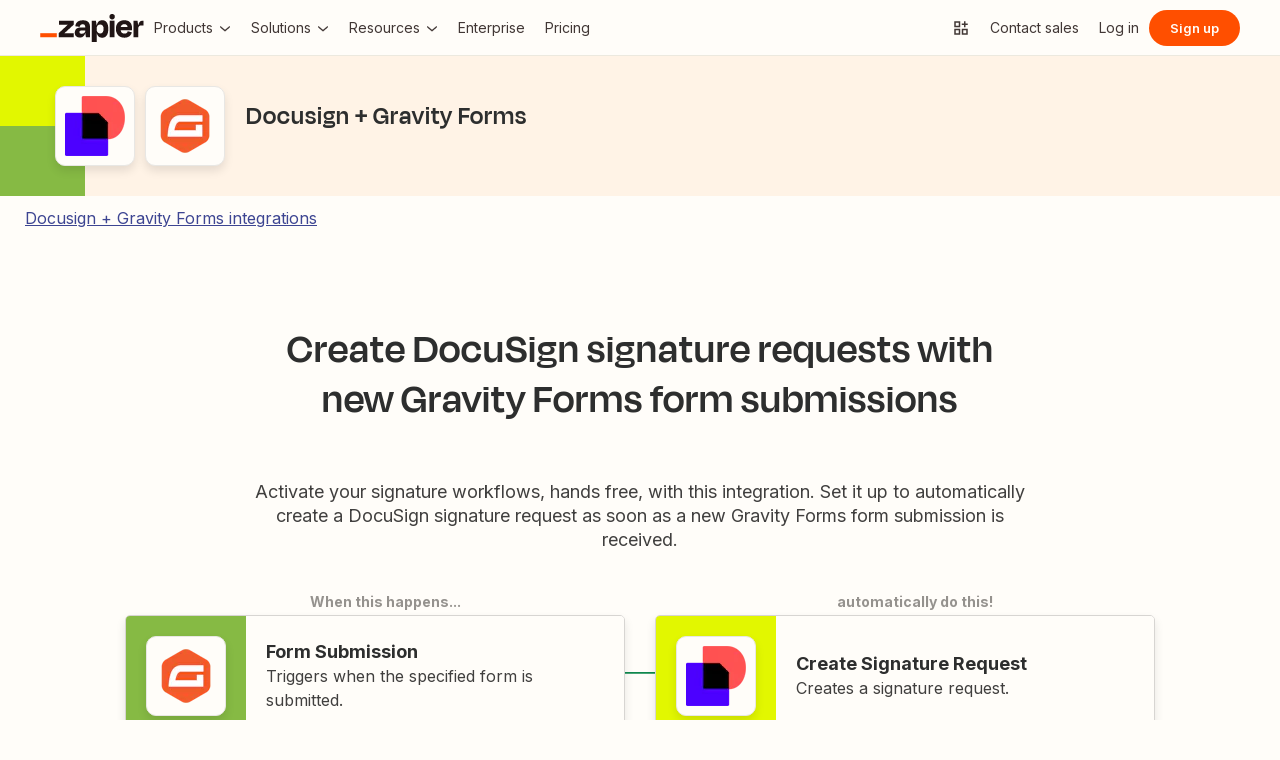

--- FILE ---
content_type: text/javascript
request_url: https://cdn.zapier.com/explore/6b12d8d4/_next/static/chunks/982-4219a02ddabd70d2b9bc.js
body_size: 3567
content:
(self.webpackChunk_N_E=self.webpackChunk_N_E||[]).push([[982],{53453:function(e,t,r){"use strict";var i=r(77475),n=r(63365);t.Z=(e,t={ssr:!0})=>{const{app:r,loading:l}=(0,n.ZP)(e[0],void 0,{ssr:t.ssr}),{app:o,loading:a}=(0,n.ZP)(e[1],void 0,{ssr:t.ssr}),{app:s,loading:p}=(0,n.ZP)(e[2],void 0,{ssr:t.ssr}),{app:d,loading:u}=(0,n.ZP)(e[3],void 0,{ssr:t.ssr}),{app:c,loading:g}=(0,n.ZP)(e[4],void 0,{ssr:t.ssr}),{app:m,loading:v}=(0,n.ZP)(e[5],void 0,{ssr:t.ssr}),{app:y,loading:h}=(0,n.ZP)(e[6],void 0,{ssr:t.ssr}),{app:f,loading:O}=(0,n.ZP)(e[7],void 0,{ssr:t.ssr}),{app:P,loading:A}=(0,n.ZP)(e[8],void 0,{ssr:t.ssr}),{app:b,loading:I}=(0,n.ZP)(e[9],void 0,{ssr:t.ssr}),S=[l,a,p,u,g,v,h,O,A,I].every((e=>!e));return{apps:(0,i.useMemo)((()=>[r,o,s,d,c,m,y,f,P,b].filter((e=>!!e))),[r,o,s,d,c,m,y,f,P,b]),loading:!S}}},64046:function(e,t,r){"use strict";var i=r(85019);t.Z=(e,t)=>null!==e&&void 0!==e&&e.name&&(0,i.isUsefulString)(null===e||void 0===e?void 0:e.name)&&null!==t&&void 0!==t&&t.name&&(0,i.isUsefulString)(null===t||void 0===t?void 0:t.name)?{"@type":"HowTo",name:`How ${e.name} + ${t.name} integrations work`,step:[{"@type":"HowToStep",text:`Authenticate ${e.name} + ${t.name}.`},{"@type":"HowToStep",text:`Pick a ${e.name} trigger to kick off your automation.`},{"@type":"HowToStep",text:`Choose a resulting action from ${t.name}.`},{"@type":"HowToStep",text:`Select the data you want to send from ${e.name} to ${t.name}.`}],totalTime:"PT3M"}:null},24782:function(e,t){"use strict";t.Z=e=>e?e.split("?")[0]:""},72746:function(e,t){"use strict";t.Z=e=>e.replace("https://cdn.zapier.com/","https://zapier-images.imgix.net/")},77880:function(e,t,r){"use strict";r.d(t,{Y:function(){return o}});var i=r(32703),n=r.n(i);const l={BETA:"BETA",BRONZE:"BRONZE",SILVER:"SILVER",GOLD:"GOLD",PLATINUM:"PLATINUM"};function o(e){return n()(l,["partnerTiers","BRONZE"]).hasOwnProperty(e)}},14141:function(e,t,r){"use strict";const i=r(32746).ZP`
  fragment AppImplementationAction on AppImplementationAction {
    helpTextHtmlAst
    isHidden
    isHook
    isImportant
    key
    label
    needs {
      helpText
      key
      label
      required
      type
    }
    type
  }

  fragment AppCategory on AppCategory {
    id
    slug
    title
  }

  query appBySlugBFFQuery(
    $slug: String!
    $includePairedApps: Boolean = false
    $includeBuiltInAppsInPairedApps: Boolean = true
  ) {
    appWithSlug(slug: $slug) {
      id
      legacyId
      name
      description
      externalUrl
      isUpcoming
      isPremium
      isBeta
      inviteUrl
      primaryColor
      partnerTier
      slug
      integrationOverviewHtmlAst
      currentImplementation {
        id
        selectedApi
        reads {
          ...AppImplementationAction
        }
        writes {
          ...AppImplementationAction
        }
        searches {
          ...AppImplementationAction
        }
        searchesOrWrites {
          ...AppImplementationAction
        }
        filters {
          ...AppImplementationAction
        }
      }

      logo {
        mainUrl
      }

      categories {
        ...AppCategory
      }

      topAlternatives {
        id
        slug
        name
        logo {
          mainUrl
        }
        categories {
          ...AppCategory
        }
        description
        primaryColor
      }

      pairedApps(limit: 125, isBuiltIn: $includeBuiltInAppsInPairedApps)
        @include(if: $includePairedApps) {
        results {
          app {
            id
            legacyId
            name
            categories {
              ...AppCategory
            }
            logo {
              mainUrl
            }
            name
            primaryColor
            slug
          }
        }
      }
    }
  }
  #  NOTE: this is necessary, at least for the time being, because our direct graphql dependency is being overruled by (our direct dependency) graphql-tag's own dependency of graphql (https://github.com/apollographql/apollo-link/issues/601)
`;t.Z=i},63365:function(e,t,r){"use strict";r.d(t,{N3:function(){return c}});var i=r(6846),n=r(77475),l=r(92395),o=r(85019),a=r(14141);function s(e,t){var r=Object.keys(e);if(Object.getOwnPropertySymbols){var i=Object.getOwnPropertySymbols(e);t&&(i=i.filter((function(t){return Object.getOwnPropertyDescriptor(e,t).enumerable}))),r.push.apply(r,i)}return r}function p(e){for(var t=1;t<arguments.length;t++){var r=null!=arguments[t]?arguments[t]:{};t%2?s(Object(r),!0).forEach((function(t){(0,i.Z)(e,t,r[t])})):Object.getOwnPropertyDescriptors?Object.defineProperties(e,Object.getOwnPropertyDescriptors(r)):s(Object(r)).forEach((function(t){Object.defineProperty(e,t,Object.getOwnPropertyDescriptor(r,t))}))}return e}let d;!function(e){e.BETA="BETA",e.BRONZE="BRONZE",e.GOLD="GOLD",e.PLATINUM="PLATINUM",e.SILVER="SILVER"}(d||(d={}));const u=e=>({helpTextHtmlAst:e.helpTextHtmlAst,hide:e.isHidden,important:e.isImportant,key:e.key,label:e.label,typeOf:e.type,isHook:e.isHook||!1,needs:e.needs}),c=e=>{var t,r,i;const n=null===e||void 0===e?void 0:e.appWithSlug,l=null===n||void 0===n?void 0:n.currentImplementation,a=null!==n&&void 0!==n&&n.partnerTier?d[null===n||void 0===n?void 0:n.partnerTier]:null;return n?p(p({},n),{},{id:(n.legacyId||"<unknown_service_id>").toString(),description:n.description||"",canonicalId:n.id,categories:n.categories.map((e=>({id:e.id,slug:e.slug,name:e.title}))),currentImplementation:l?{id:l.selectedApi,selectedApi:l.selectedApi,actions:{reads:l.reads.map(u),writes:l.writes.map(u),searches:l.searches.map(u),searchesOrWrites:l.searchesOrWrites.map(u),filters:l.filters.map(u)}}:void 0,image:(0,o.getImageOrPlaceholder)(null===(t=n.logo)||void 0===t?void 0:t.mainUrl),partnerStatus:a?{tier:a}:null,learnMoreUrl:n.externalUrl,appAlternatives:{edges:(n.topAlternatives||[]).map((e=>{var t;return p(p({},e),{},{categories:e.categories.map((e=>({id:e.id,slug:e.slug,name:e.title}))),canonicalId:e.id,description:e.description||"",image:(0,o.getImageOrPlaceholder)(null===(t=e.logo)||void 0===t?void 0:t.mainUrl)})})),totalCount:(null===(r=n.topAlternatives)||void 0===r?void 0:r.length)||0},pairedApps:((null===(i=n.pairedApps)||void 0===i?void 0:i.results)||[]).reduce(((e,t)=>{var r;if(!t||!t.app)return e;const i={id:(t.app.legacyId||"<unknown_service_id>").toString(),name:t.app.name,primaryColor:t.app.primaryColor,slug:t.app.slug,image:(0,o.getImageOrPlaceholder)(null===(r=t.app.logo)||void 0===r?void 0:r.mainUrl),zapTemplatesCount:0,categories:(t.app.categories||[]).map((e=>({id:e.id,slug:e.slug,name:e.title})))};return e.push(i),e}),[])}):void 0};t.ZP=(e,t={includePairedApps:!1,includeBuiltInAppsInPairedApps:!0},r={ssr:!0})=>{const i=(0,l.aM)(a.Z,{variables:p({slug:e||""},t),skip:!e,ssr:r.ssr}),{data:o,loading:s,error:d}=i;return{loading:s,error:d,app:(0,n.useMemo)((()=>c(o)),[o])}}},26430:function(e,t,r){"use strict";const i=r(32746).ZP`
  query AppDirectoryFeaturesBFFQuery(
    $primaryAppSlug: String!
    $path: String!
    $secondaryAppSlug: String! = ""
    $includePairedAppDetails: Boolean = false
  ) {
    allHelpArticles(labelNames: [$primaryAppSlug]) {
      count
      results {
        canonicalUrl
        id
        title
      }
    }

    seoData(path: $path) {
      id
      overrideEnabled
      titleOverride
      descriptionOverride
      h1Override
      indexTagOverrideValue
    }

    pairedAppDetailsWithSlugs(
      primaryAppSlug: $primaryAppSlug
      secondaryAppSlug: $secondaryAppSlug
    ) @include(if: $includePairedAppDetails) {
      shouldIncludeInSitemap
      canonicalUrlPath
      canonicalUrl: canonicalUrlPath
      shouldIndex: shouldIncludeInSitemap
    }
  }
  #  NOTE: this is necessary, at least for the time being, because our direct graphql dependency is being overruled by (our direct dependency) graphql-tag's own dependency of graphql (https://github.com/apollographql/apollo-link/issues/601)
`;t.ZP=i},64240:function(e,t,r){"use strict";var i=r(6846),n=r(38999),l=r.n(n),o=r(92395),a=r(25629),s=r(26430);function p(e,t){var r=Object.keys(e);if(Object.getOwnPropertySymbols){var i=Object.getOwnPropertySymbols(e);t&&(i=i.filter((function(t){return Object.getOwnPropertyDescriptor(e,t).enumerable}))),r.push.apply(r,i)}return r}function d(e){for(var t=1;t<arguments.length;t++){var r=null!=arguments[t]?arguments[t]:{};t%2?p(Object(r),!0).forEach((function(t){(0,i.Z)(e,t,r[t])})):Object.getOwnPropertyDescriptors?Object.defineProperties(e,Object.getOwnPropertyDescriptors(r)):p(Object(r)).forEach((function(t){Object.defineProperty(e,t,Object.getOwnPropertyDescriptor(r,t))}))}return e}t.Z=({primaryAppSlug:e,secondaryAppSlug:t="",path:r,includePairedAppDetails:i})=>(e=>{var t,r,i,n,l,o,s,p,u,c,g,m,v,y,h;const{data:f,loading:O,error:P}=e;return{data:f?{helpArticles:{results:(null===(t=f.allHelpArticles)||void 0===t?void 0:t.results.map((e=>d({},e))))||[],totalCount:(null===(r=f.allHelpArticles)||void 0===r?void 0:r.count)||0},seoData:d(d({},f.seoData),{},{descriptionOverride:null!==(i=null===(n=f.seoData)||void 0===n?void 0:n.descriptionOverride)&&void 0!==i?i:null,h1Override:null!==(l=null===(o=f.seoData)||void 0===o?void 0:o.h1Override)&&void 0!==l?l:null,indexTagOverrideValue:(null===(s=f.seoData)||void 0===s?void 0:s.indexTagOverrideValue)===a.vw.YES||!1,overrideEnabled:null!==(p=null===(u=f.seoData)||void 0===u?void 0:u.overrideEnabled)&&void 0!==p&&p,titleOverride:null!==(c=null===(g=f.seoData)||void 0===g?void 0:g.titleOverride)&&void 0!==c?c:null}),pairedAppDetails:{canonicalUrl:null!==(m=null===(v=f.pairedAppDetailsWithSlugs)||void 0===v?void 0:v.canonicalUrlPath)&&void 0!==m?m:null,shouldIndex:null!==(y=null===(h=f.pairedAppDetailsWithSlugs)||void 0===h?void 0:h.shouldIncludeInSitemap)&&void 0!==y&&y}}:null,loading:O,error:null!==P&&void 0!==P?P:null}})((0,o.aM)(s.ZP,{variables:{primaryAppSlug:e,secondaryAppSlug:t,path:r,includePairedAppDetails:!l()(i)&&i}}))},14547:function(e,t,r){"use strict";const i=r(32746).ZP`
  query BlogPostsBFFQuery($slug: String!, $limit: Int!, $offset: Int! = 0) {
    allBlogPosts(
      appSlug: $slug
      limit: $limit
      categorySlug: "app-tutorial"
      offset: $offset
    ) {
      count
      hasNextPage
      results {
        id
        lastChangedDate
        title
        excerptText
        slug
        postUrl
        imageUrl
        readTimeInMinutes
        canonicalCategory {
          slug
          title
        }
        categories {
          slug
          title
        }
        author {
          id
          name
          imageUrl
        }
      }
    }
  }
  #  NOTE: this is necessary, at least for the time being, because our direct graphql dependency is being overruled by (our direct dependency) graphql-tag's own dependency of graphql (https://github.com/apollographql/apollo-link/issues/601)
`;t.Z=i},21343:function(e,t,r){"use strict";var i=r(6846),n=r(92395),l=r(85019),o=r(72746),a=r(20025),s=r(5202),p=r(14547);function d(e,t){var r=Object.keys(e);if(Object.getOwnPropertySymbols){var i=Object.getOwnPropertySymbols(e);t&&(i=i.filter((function(t){return Object.getOwnPropertyDescriptor(e,t).enumerable}))),r.push.apply(r,i)}return r}function u(e){for(var t=1;t<arguments.length;t++){var r=null!=arguments[t]?arguments[t]:{};t%2?d(Object(r),!0).forEach((function(t){(0,i.Z)(e,t,r[t])})):Object.getOwnPropertyDescriptors?Object.defineProperties(e,Object.getOwnPropertyDescriptors(r)):d(Object(r)).forEach((function(t){Object.defineProperty(e,t,Object.getOwnPropertyDescriptor(r,t))}))}return e}const c=(0,l.getPlaceholderImage)(l.PlaceholderImage.APP_LOGO),g=["allBlogPosts","results"];t.Z=({slug:e,limit:t=3,offset:r=0})=>{const i=(0,n.aM)(p.Z,{variables:{slug:e,limit:t,offset:r},skip:!e}),{data:l,networkStatus:d,loading:m,error:v,fetchMore:y}=i,h=a.Z.limitOffsetConnectionInfinitePagination({data:l,edgesPath:g,fetchMore:y,loading:m,offset:r}),f=(e=>{var t,r,i,n;const{data:l,loading:a,error:s}=e;return{blogPosts:{edges:(null===l||void 0===l||null===(t=l.allBlogPosts)||void 0===t||null===(r=t.results)||void 0===r?void 0:r.map((e=>u(u({},e),{},{image:(0,o.Z)(e.imageUrl),readTimeMinutes:e.readTimeInMinutes?`${e.readTimeInMinutes}:00`:null,categories:e.categories.map((e=>({slug:e.slug,title:e.title})))||[],author:u(u({},e.author),{},{id:e.author.id,image:e.author.imageUrl||c})}))))||[],totalCount:null!==(i=null===l||void 0===l?void 0:l.allBlogPosts.count)&&void 0!==i?i:0,hasNextPage:null!==(n=null===l||void 0===l?void 0:l.allBlogPosts.hasNextPage)&&void 0!==n&&n},loading:a,error:null!==s&&void 0!==s?s:null}})(i);return{data:f,loading:m,error:null!==v&&void 0!==v?v:null,onLoadMore:h,canLoadMore:null===f||void 0===f?void 0:f.blogPosts.hasNextPage,loadingState:(0,s.Z)(d)}}}}]);

--- FILE ---
content_type: text/javascript
request_url: https://cdn.zapier.com/explore/6b12d8d4/_next/static/chunks/420-aca4966df848aa591206.js
body_size: 1495
content:
(self.webpackChunk_N_E=self.webpackChunk_N_E||[]).push([[420],{82837:function(t,e,r){"use strict";r.d(e,{$r:function(){return i},z2:function(){return u},c9:function(){return c},TT:function(){return a},PT:function(){return l},jx:function(){return s}});var n=r(47399),o=r(25629);const i=()=>`/${n.APPS_PAGES_MOUNT_POINT}`,u=t=>`/${n.APPS_PAGES_MOUNT_POINT}/categories/${t}`,c=t=>{var e;return(null===(e=t.sort)||void 0===e?void 0:e.toString().toUpperCase())||o.kl.POPULARITY},a=t=>{var e;return(null===(e=t.filter)||void 0===e?void 0:e.toString())||""},l=t=>"beta"===t?"beta":"premium"===t?"Premium":"",s=t=>{const e=t.toUpperCase();return"0-9"===t?o.Wx.NUMBER:t.length>1?null:/^[A-Z]{1}$/.test(e)?e:null}},20025:function(t,e,r){"use strict";var n=r(6846),o=r(89054),i=r.n(o),u=r(59201),c=r.n(u);function a(t,e){var r=Object.keys(t);if(Object.getOwnPropertySymbols){var n=Object.getOwnPropertySymbols(t);e&&(n=n.filter((function(e){return Object.getOwnPropertyDescriptor(t,e).enumerable}))),r.push.apply(r,n)}return r}const l=t=>(e,{fetchMoreResult:r})=>{if(!r)return e;const o=c()(e,t,[]),u=c()(r,t,[]),l=function(t){for(var e=1;e<arguments.length;e++){var r=null!=arguments[e]?arguments[e]:{};e%2?a(Object(r),!0).forEach((function(e){(0,n.Z)(t,e,r[e])})):Object.getOwnPropertyDescriptors?Object.defineProperties(t,Object.getOwnPropertyDescriptors(r)):a(Object(r)).forEach((function(e){Object.defineProperty(t,e,Object.getOwnPropertyDescriptor(r,e))}))}return t}({},r);return i()(l,t,[...o,...u]),l},s={afterConnectionPagination:({data:t,afterPath:e,edgesPath:r,fetchMore:n,loading:o})=>()=>o?null:n({variables:{after:c()(t,e)},updateQuery:l(r)}),limitOffsetConnectionInfinitePagination:({data:t,edgesPath:e,fetchMore:r,loading:n,offset:o=0})=>()=>n?null:r({variables:{offset:c()(t,e).length+o},updateQuery:l(e)})};e.Z=s},5202:function(t,e){"use strict";var r;!function(t){t[t.loading=1]="loading",t[t.setVariables=2]="setVariables",t[t.fetchMore=3]="fetchMore",t[t.refetch=4]="refetch",t[t.poll=6]="poll",t[t.ready=7]="ready",t[t.error=8]="error"}(r||(r={}));const n={[r.loading]:"loading-initial",[r.setVariables]:"loading-initial",[r.fetchMore]:"loading-more",[r.refetch]:"loading",[r.poll]:"loading",[r.ready]:"loaded",[r.error]:"error"};e.Z=t=>n[t]},25629:function(t,e,r){"use strict";let n,o,i,u;r.d(e,{Wx:function(){return n},kl:function(){return i},vw:function(){return u}}),function(t){t.A="A",t.B="B",t.C="C",t.D="D",t.E="E",t.F="F",t.G="G",t.H="H",t.I="I",t.J="J",t.K="K",t.L="L",t.M="M",t.N="N",t.NUMBER="NUMBER",t.O="O",t.P="P",t.Q="Q",t.R="R",t.S="S",t.T="T",t.U="U",t.V="V",t.W="W",t.X="X",t.Y="Y",t.Z="Z"}(n||(n={})),function(t){t.BOOLEAN="BOOLEAN",t.CODE="CODE",t.COPY="COPY",t.DATETIME="DATETIME",t.DECIMAL="DECIMAL",t.DICT="DICT",t.FILE="FILE",t.FILTER="FILTER",t.INTEGER="INTEGER",t.PASSWORD="PASSWORD",t.STRING="STRING",t.TEXT="TEXT",t.UNKNOWN="UNKNOWN"}(o||(o={})),function(t){t.ACTION_ADDED="ACTION_ADDED",t.ALPHABETICAL="ALPHABETICAL",t.CREATED="CREATED",t.LAUNCHED="LAUNCHED",t.POPULARITY="POPULARITY",t.RECENT="RECENT"}(i||(i={})),function(t){t.NO="NO",t.UNKNOWN="UNKNOWN",t.YES="YES"}(u||(u={}))},6921:function(t,e,r){"use strict";var n=r(71821);e.Z=(t,e)=>(t.res?t.res.statusCode=e:n.default.replace(`/${e}`),{})},30667:function(t,e,r){"use strict";r.d(e,{qc:function(){return o},fK:function(){return c}});var n=r(49560);const o=r.n(n)()((t=>t.replace(/\/$/,"")),(t=>t.toLowerCase())),i=/^[a-zA-Z0-9]+(-[a-zA-Z0-9]+)*$/,u=["slug","primarySlug","secondarySlug","additionalSlugs","zapId","zapSlug","categorySlug"],c=t=>{for(const r in t){if(!u.includes(r))continue;const n=String(t[r]);if(e=n,!i.test(e))return!1}var e;return!0}}}]);

--- FILE ---
content_type: text/javascript
request_url: https://cdn.zapier.com/packages/intercom/v1/index.js
body_size: 5875
content:
"use strict";(()=>{var qe=Object.defineProperty,Qe=Object.defineProperties;var Je=Object.getOwnPropertyDescriptors;var T=Object.getOwnPropertySymbols;var q=Object.prototype.hasOwnProperty,Q=Object.prototype.propertyIsEnumerable;var Y=(e,t,n)=>t in e?qe(e,t,{enumerable:!0,configurable:!0,writable:!0,value:n}):e[t]=n,c=(e,t)=>{for(var n in t||(t={}))q.call(t,n)&&Y(e,n,t[n]);if(T)for(var n of T(t))Q.call(t,n)&&Y(e,n,t[n]);return e},C=(e,t)=>Qe(e,Je(t));var J=(e,t)=>{var n={};for(var a in e)q.call(e,a)&&t.indexOf(a)<0&&(n[a]=e[a]);if(e!=null&&T)for(var a of T(e))t.indexOf(a)<0&&Q.call(e,a)&&(n[a]=e[a]);return n};var u=(e,t)=>()=>(e&&(t=e(e=0)),t);var Xe=(e,t)=>()=>(t||e((t={exports:{}}).exports,t),t.exports);var p=(e,t,n)=>new Promise((a,o)=>{var r=d=>{try{s(n.next(d))}catch(l){o(l)}},i=d=>{try{s(n.throw(d))}catch(l){o(l)}},s=d=>d.done?a(d.value):Promise.resolve(d.value).then(r,i);s((n=n.apply(e,t)).next())});function tt(e,t,n){return e.includes("/developer-platform")||t.startsWith(`${n}`)}function nt(e,t){return t?k.DEV_PLATFORM_PROD:e?k.ZAPIER_PROD:k.ZAPIER_STAGING}var m,H,h,et,S,k,P,X,F,N,ee,D,te,ne,ae,oe,ie,re,se,L,ce,de,pe,le,_e,M,ue,me,ge,v,U,we,Ae,g=u(()=>{"use strict";m=document.location.hostname.includes("zapier.com"),H=document.location.hostname.includes("zapier-staging.com"),h=m?"https://zapier.com":H?"https://zapier-staging.com":"",et=m?"https://developer.zapier.com":"https://developer.zapier-staging.com";S=tt(window.location.pathname,window.location.href,et),k={ZAPIER_PROD:"su0xp8g6",ZAPIER_STAGING:"yi7ip89a",DEV_PLATFORM_PROD:"eg4np976"};P=nt(m,S),X="zapier-developer-generative",F="zapier-sales-scripted",N="zapier-support-generative",ee=["/blog/zapier-enterprise-business-plan","/customer-stories","/resources","/solutions","/apps/salesforce/integrations","/hubspot/integrations","/app/settings","/pricing","/app/pricing","/app/planbuilder/plans","/app/planbuilder/add-ons","/app/planbuilder/pricing","/app/planbuilder/checkout","/zapconnect/confirmation","/enterprise","/ticket-incident-management","/gtm-ops","/gtm-ops-guide","/app/chatbots/pricing","/fr","/fr/ai","/fr/agents","/fr/tables","/fr/interfaces","/fr/canvas","/fr/l/home","/fr/blog/best-ai-website-builder","/fr/blog/best-ai-meeting-assistant","/fr/blog/best-time-tracking-apps","/fr/blog/best-social-media-management-tools","/fr/blog/best-ai-scheduling","/fr/blog/best-sms-app","/fr/blog/free-email-marketing-software","/fr/pricing","/fr/sign-up","/de","/de/ai","/de/agents","/de/tables","/de/interfaces","/de/canvas","/de/l/home","/de/blog/best-ai-website-builder","/de/blog/best-ai-meeting-assistant","/de/blog/best-time-tracking-apps","/de/blog/best-social-media-management-tools","/de/blog/best-ai-scheduling","/de/blog/best-sms-app","/de/blog/free-email-marketing-software","/de/pricing","/de/sign-up","/es","/es/ai","/es/agents","/es/tables","/es/interfaces","/es/canvas","/es/l/home","/es/blog/best-ai-website-builder","/es/blog/best-ai-meeting-assistant","/es/blog/best-time-tracking-apps","/es/blog/best-social-media-management-tools","/es/blog/best-ai-scheduling","/es/blog/best-sms-app","/es/blog/free-email-marketing-software","/es/pricing","/es/sign-up","/ja","/ja/ai","/ja/agents","/ja/tables","/ja/interfaces","/ja/canvas","/ja/l/home","/ja/blog/best-ai-website-builder","/ja/blog/best-ai-meeting-assistant","/ja/blog/best-time-tracking-apps","/ja/blog/best-social-media-management-tools","/ja/blog/best-ai-scheduling","/ja/blog/best-sms-app","/ja/blog/free-email-marketing-software","/ja/pricing","/ja/sign-up","/pt-br","/pt-br/ai","/pt-br/agents","/pt-br/tables","/pt-br/interfaces","/pt-br/canvas","/pt-br/l/home","/pt-br/blog/best-ai-website-builder","/pt-br/blog/best-ai-meeting-assistant","/pt-br/blog/best-time-tracking-apps","/pt-br/blog/best-social-media-management-tools","/pt-br/blog/best-ai-scheduling","/pt-br/blog/best-sms-app","/pt-br/blog/free-email-marketing-software","/pt-br/pricing","/pt-br/sign-up"],D="/app/get-help",te=["/workflows","/how-it-works","/apps/"],ne="/l/home",ae="/app/home",oe=["/app/canvas","/canvas","/app/tables","/tables","/interfaces","/magic","/wild-kiwi-workflow","/chatty-cherry-blast","/tangy-task-assistants","/very-berry-visualizer","/function","/app/planbuilder/review-changes","/ai","/agents"],ie=["https://interfaces.zapier.com","https://learn.zapier.com","https://zapier.com/zap","https://agents.zapier.com","https://agents-admin.zapier.com/"],re=["/l/chat-confirmation","/l/contact-sales-confirmation-chat"],se=["/l/chat-confirmation","/l/contact-sales-confirmation-chat"],L="/app/popup-chat",ce="/l/chat-with-sales",de=["app_id","user_hash"],pe=["first_name","last_name","hubspot_company_size","hubspot_enriched_company_size","hubspot_csm_owner","hubspot_csom_owner","hubspot_owner_id","hubspot_owner_name","hubspot_job_level","hubspot_job_role","hubspot_qualified_signup_score","hubspot_who_will_be_using_zapier"],le=["Free"],_e=["Director","VP / Exec","VP/ Exec"],M=["250-999","1,000+","1,000-4,999","5,000+"],ue=["popup_editor_chat_history","popup_editor_chat_relevant_links","popup_editor_chat_troubleshooting_steps"],me="6758c875b1cc08a2acc199e3",ge="66a29253058aee0b7a06ae10",v="67cb51bf502e900d140e5295",U="687173318ef7ec7a4a519401",we="editor_copilot-support-chat",Ae="sse_enable-support-chat"});function at(){return p(this,null,function*(){let e=`${h}/api/in-product-messaging/features/`;try{let t=yield fetch(e,{credentials:"include"});if(!(t!=null&&t.ok))return{};let n=yield t.json();return n!=null?n:{}}catch(t){return console.error("Error fetching split flags:",t),{}}})}var be,Ee=u(()=>{"use strict";g();be=()=>p(void 0,null,function*(){let e=yield at();return e!=null?e:{}})});function fe(e){return document.cookie.split(";").find(t=>{let[n]=t.split("=");return n.trim()===e})}function O(e){var t,n,a;return(a=(n=(t=document.cookie.split(";").find(o=>{let[r]=o.split("=");return r.trim()===e}))==null?void 0:t.split("="))==null?void 0:n[1])==null?void 0:a.trim()}function he(e=""){let a=decodeURIComponent(e).split("&").find(s=>s.includes("groups"));return a?a.split("=")[1].split(",").filter(s=>s.split(":")[1]==="1").map(s=>s.split(":")[0]):[]}function R(){var t,n;let e=JSON.parse((t=sessionStorage.getItem("page_view_id"))!=null?t:"[]");return(n=e==null?void 0:e[1])!=null?n:""}function z(e=""){var t;return e?(Number(e)^((t=window.crypto)==null?void 0:t.getRandomValues(new Uint8Array(1))[0])&15>>Number(e)/4).toString(16):`10000000-1000-4000-8000-${1e11}`.replace(/[018]/g,z)}function Oe(e){let t=[[0,500,"arr-0-500"],[500,2e3,"arr-500-2000"],[2e3,1e4,"arr-2000-10000"],[1e4,2e4,"arr-10000-20000"],[2e4,5e4,"arr-20000-50000"],[5e4,1e5,"arr-50000-100000"],[1e5,1/0,"arr-100000_plus"]],n="arr-unknown";if(e==null)return n;let a=Math.floor(e*12/100);for(let[o,r,i]of t)if(o<=a&&a<r)return i;return n}function Se(e,t="",n=null,a="",o="",r=""){let i=_e.includes(a),s=M.includes(o)||M.includes(r);if(i&&s)return!1;let l=Math.floor(Date.now()/1e3)-60*60*24*7,b=e<l,_=le.includes(t);return!!(_&&b||_&&!n)}function Pe(e,t){return Object.keys(e).reduce((n,a)=>(t.includes(a)||(n[a]=e[a]),n),{})}function B(e){return Pe(e,de)}function j(e){return Pe(e,pe)}function ot(){return window.innerWidth<768}function V(e=!1){let t=window.location.pathname;return!(t.includes("/l/")&&t!=="/l/support"||ee.some(function(n){return t===n})||te.some(n=>t.startsWith(n))&&!e)}function w(e=!1){let t=V(e),n=S?X:t?N:F;return H&&!S?`${n}-sandbox`:n}function $(a){return p(this,arguments,function*({functional_cookies_enabled:e,user_is_logged_in:t,pathname:n}){var b,_;let o=n!=null?n:window.location.pathname,r=window.location.href,i=V(t);if(S)return t;if(ot()&&o.includes(ae))return!1;if(i&&!t)return o==="/app/get-help";if(m&&!e&&!i)return!1;let s=yield be(),d=(b=s[we])!=null?b:!1,l=(_=s[Ae])!=null?_:!1;return!(o.includes("/editor")&&d||o.includes(ne)&&!l||oe.some(E=>o===E)||ie.some(E=>r.startsWith(E)))})}function Ie(){return re.some(e=>window.location.pathname.includes(e))}function Te(){return!V(!1)}function Ce(){return se.some(e=>window.location.pathname.includes(e))}function Ne(){return window.location.pathname.includes(L)}function De(e){return ue.some(t=>Boolean(e[t]))}function Le(e){if(!window.location.pathname.includes("/planbuilder"))return;let t=window.location.pathname,n=setInterval(()=>p(this,null,function*(){let a=window.location.pathname;if(!a.includes("/planbuilder")){clearInterval(n);return}if(a===t)return;t=a;let o=yield $(C(c({},e),{pathname:a}));if(window.adaEmbed)try{o?window.adaEmbed.start(c({handle:F},window.adaSettings)):window.adaEmbed.stop()}catch(r){}}),2e3)}var G=u(()=>{"use strict";g();Ee()});var I,ve=u(()=>{"use strict";I={OPEN:"open",CLOSE:"close",LOAD:"load",SHOWN:"shown",CAMPAIGN_SHOWN:"campaign_shown",CAMPAIGN_OPENED:"campaign_opened",CAMPAIGN_ENGAGED:"campaign_engaged"}});function Re(){let e=0,t=window.setInterval(()=>{if(e>80)return clearInterval(t);e+=1,document.getElementById("ada-button-frame")&&(clearInterval(t),window.dispatchEvent(new CustomEvent("zapier.onShowAdaWidget")))},250);window.addEventListener("beforeunload",()=>{t&&clearInterval(t)})}function Ge(e){let{OPEN:t,CLOSE:n,LOAD:a,SHOWN:o}=I,r=w(e.user_is_logged_in);window.addEventListener("zapier.onOpenAdaMessenger",()=>{A({interaction_name:t,customuser_id:e.user_id,account_id:e.current_account_id,ada_bot_handle:r})}),window.addEventListener("zapier.onCloseAdaMessenger",()=>{A({interaction_name:n,customuser_id:e.user_id,account_id:e.current_account_id,ada_bot_handle:r})}),window.addEventListener("zapier.onAdaEmbedLoaded",()=>{A({interaction_name:a,customuser_id:e.user_id,account_id:e.current_account_id,ada_bot_handle:r})}),window.addEventListener("zapier.onShowAdaWidget",()=>{A({interaction_name:o,content_type:"widget",customuser_id:e.user_id,account_id:e.current_account_id,ada_bot_handle:r})})}function xe(e,t){A({interaction_name:I.CAMPAIGN_SHOWN,customuser_id:e.user_id,account_id:e.current_account_id,ada_campaign_key:t,ada_bot_handle:w(e.user_is_logged_in)})}function ye(e,t){A({interaction_name:I.CAMPAIGN_OPENED,customuser_id:e.user_id,account_id:e.current_account_id,ada_campaign_key:t,ada_bot_handle:w(e.user_is_logged_in)})}function ke(e,t){A({interaction_name:I.CAMPAIGN_ENGAGED,customuser_id:e.user_id,account_id:e.current_account_id,ada_campaign_key:t,ada_bot_handle:w(e.user_is_logged_in)})}var it,rt,A,W=u(()=>{"use strict";g();G();ve();it=()=>typeof window!="undefined",rt=()=>{let e=new RegExp(["googlebot","bingbot","slurp","duckduckbot","baiduspider","yandexbot","facebot","ia_archiver","oncrawl","yeti","bot","crawler","spider","crawling"].join("|"),"i");return it()&&e.test(window.navigator.userAgent.toLowerCase())},A=(e={})=>{var t,n,a;rt()||fetch(`${h}/api/v4/tracking/event/`,{method:"POST",headers:{"Content-Type":"application/json"},body:JSON.stringify({subject:"web_analytics.tracking.product.InProductMessageInteractionEvent",properties:c({fully_qualified_domain_name:window.location.host,path:window.location.pathname,url_address:window.location.href,visitor_id:(t=O("visitor_id"))!=null?t:null,page_view_id:(n=R())!=null?n:null,session_id:(a=O("session_id"))!=null?a:null,event_id:z()},e)})})}});var st,He,Fe,Me,ct,dt,Ue,pt,ze,Be,je=u(()=>{"use strict";G();g();W();st=e=>{window.dispatchEvent(new CustomEvent(`${e?"zapier.onOpenAdaMessenger":"zapier.onCloseAdaMessenger"}`))},He=e=>e.pathname.includes(L),Fe=e=>e.pathname.includes(ce),Me=e=>De(e)?me:ge,ct=()=>{let e=m?"zapier-support-generative":"zapier-support-generative-sandbox";setTimeout(()=>{window.adaEmbed.stop(),window.adaEmbed.start(c({handle:e},window.adaSettings)),window.adaEmbed.toggle()},3e3)},dt=e=>{window.adaSettings=c(c({adaReadyCallback:()=>{window.dispatchEvent(new CustomEvent("zapier.onAdaEmbedLoaded")),He(e)?window.adaEmbed.reset({greeting:Me(e),metaFields:e}):Fe(e)?window.adaEmbed.reset({greeting:U,metaFields:e}):window.adaEmbed.setMetaFields(e)},onAdaEmbedLoaded:()=>{window.adaEmbed.subscribeEvent("ada:campaigns:shown",t=>{xe(e,t.campaignKey)}),window.adaEmbed.subscribeEvent("ada:campaigns:opened",t=>{ye(e,t.campaignKey)}),window.adaEmbed.subscribeEvent("ada:campaigns:engaged",t=>{ke(e,t.campaignKey)})},eventCallbacks:{generativeHandoff:t=>ct(t)},toggleCallback:t=>st(t)},He(e)&&{parentElement:"ada-frame",greeting:Me(e)}),Fe(e)&&{parentElement:"ada-frame",greeting:U})},Ue=(e=12)=>{setTimeout(()=>{try{window.adaEmbed.stop()}catch(t){e>0&&Ue(e-1)}},250)},pt=({pathname:e,user_is_logged_in:t})=>{try{let n=document.createElement("script");n.id="__ada",n.setAttribute("data-handle",w(t)),n.src="https://static.ada.support/embed2.js",n.async=!0,document.head.appendChild(n)}catch(n){console.error("Error injecting Ada chatbot script:",n)}e.includes(D)&&!t&&Ue()},ze=e=>p(void 0,null,function*(){dt(e),(yield $(e))&&pt(e)}),Be=e=>{window.addEventListener("LinkClick.ContactForm.ChatWithSales",()=>p(void 0,null,function*(){let t=c({greeting:v,handle:N},window.adaSettings);try{yield window.adaEmbed.reset({greeting:v,metaFields:e}),(yield window.adaEmbed.getInfo()).isDrawerOpen||window.adaEmbed.toggle()}catch(n){yield window.adaEmbed.start(t),yield window.adaEmbed.reset({greeting:v,metaFields:e}),window.adaEmbed.toggle()}}))}});function Ve(){var e=window,t=e.Intercom;if(typeof t=="function")t("reattach_activator"),t("update",e.intercomSettings);else{var n=document,a=function(){a.c(arguments)};a.q=[],a.c=function(r){a.q.push(r)},e.Intercom=a;var o=function(){var r=n.createElement("script");r.type="text/javascript",r.async=!0,r.src="https://widget.intercom.io/widget/"+P;var i=n.getElementsByTagName("script")[0];i.parentNode.insertBefore(r,i)};document.readyState==="complete"?o():e.attachEvent?e.attachEvent("onload",o):e.addEventListener("load",o,!1)}}var $e=u(()=>{"use strict";g()});var mt=Xe(Ke=>{je();g();$e();W();G();var y="C0003",x="C0004";function lt(){return p(this,null,function*(){let e=Ie(),t=Ce(),n=Ne(),a=Te(),o=new URLSearchParams({bust_cache:e,sales_confirmation_page:t,popup_chat_page:n,sales_page:a}),r=`${h}/api/in-product-messaging/user/?${o.toString()}`,i=yield fetch(r,{credentials:"include"}).catch();if(!(i!=null&&i.ok))return{};let s=yield i.json().catch();return s!=null?s:{}})}function _t(){return new Promise(e=>{let t=0,n=setInterval(()=>{let a,o=fe("OptanonConsent"),r=he(o);window.OnetrustActiveGroups&&window.OnetrustActiveGroups!==",,"?a={functional:window.OnetrustActiveGroups.includes(y),marketing:window.OnetrustActiveGroups.includes(x)}:o&&(a={functional:r.includes(y)||r.includes(x),marketing:r.includes(x)}),(a||t++>100)&&(clearInterval(n),e(a!=null?a:{functional:!1,marketing:!1}))},250)})}function ut(e){let t=0,n=setInterval(()=>{var a;(a=window.OneTrust)!=null&&a.OnConsentChanged?(window.OneTrust.OnConsentChanged(({detail:o=[]})=>e(o)),clearInterval(n)):t++>100&&clearInterval(n)},250)}function We(e){let t=j(e);window.Intercom&&(window.Intercom("boot",t),window.zapierIntercom={ready:window.Intercom.booted&&!e.disabled,data:t,update(n){window.Intercom("update",c({user_hash:e.user_hash},n)),window.zapierIntercom.data=c(c({},window.zapierIntercom.data),n)}},window.zapierIntercom.ready&&window.dispatchEvent(new CustomEvent("zapier.intercomReady",t)))}function Ze(e){let t=B(e);window.zapierAda={config:t},Re(),ze(t)}p(Ke,null,function*(){var d,E;if((d=window.zapierIntercom)!=null&&d.ready&&window.adaEmbed)return;window.intercomSettings={app_id:P},Ve();let[l,...b]=yield Promise.all([lt(),_t()]),_=l,{intercom_app_id:e=P,intercom_user_hash:t,is_masquerade:n}=_,a=J(_,["intercom_app_id","intercom_user_hash","is_masquerade"]),[o]=b;if(n||(E=a.email)!=null&&E.endsWith("@zapier.rodeo"))return;let r=!1;a.user_is_logged_in&&(r=Se(a.created_at,a.support_eligibility_plan_family,a.hubspot_qualified_signup_score,a.hubspot_job_seniority,a.huspot_company_size,a.hubspot_enriched_company_size));let i=C(c({app_id:e,user_hash:t,user_is_logged_in:!1,user_has_signed_up:!1,functional_cookies_enabled:o.functional,marketing_consent:o.marketing,page_view_id:R(),pathname:window.location.pathname,session_id:O("session_id"),url_address:window.location.href,visitor_id:O("visitor_id"),disabled:!a.user_is_logged_in&&!o.functional,support_to_sales_suppressed:r},a),{highest_account_arr_bucket:Oe(a.highest_account_mrr)}),s=new URLSearchParams(window.location.search);if(!i.user_id&&s.has("intercom_anonymous_id")){let f=s.get("intercom_anonymous_id");i.anonymous_id=f,document.cookie=`intercom-id-${i.app_id}=${f};domain=${window.location.hostname};path=/;samesite=lax`}ut(f=>{var K;i.functional_cookies_enabled=f.includes(y),i.marketing_consent=f.includes(x),i.disabled=!i.user_is_logged_in&&!f.includes(y);let Z=B(i),Ye=j(i);(K=window.zapierIntercom)!=null&&K.ready?window.Intercom("update",Ye):We(i),window.adaEmbed?(window.adaEmbed.setMetaFields(Z),window.zapierAda={config:Z}):Ze(i)}),Ge(i),Be(i),Le(i),We(i),Ze(i)})});mt();})();
